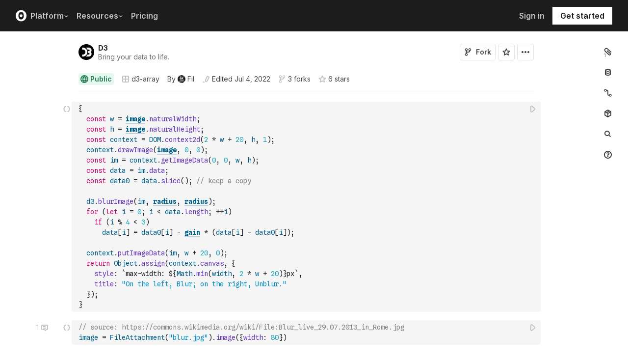

--- FILE ---
content_type: text/html; charset=utf-8
request_url: https://d3.static.observableusercontent.com/next/worker-CMofg8OD.html
body_size: 130
content:
<!DOCTYPE html>
<meta charset="utf-8">
<link rel="stylesheet" type="text/css" href="https://static.observableusercontent.com/next/worker-f2YJ321G.css">
<script type="module" src="https://static.observableusercontent.com/next/worker-D2NmBX_M.js"></script>
<base target="_top">
<body>

--- FILE ---
content_type: application/javascript; charset=UTF-8
request_url: https://observablehq.com/_next/static/z-9afeLI5G0KySymG5zcH/_ssgManifest.js
body_size: 296
content:
self.__SSG_MANIFEST=new Set(["\u002Fabout","\u002Fblog","\u002Fblog\u002F[specifier]","\u002Fblog\u002Fcategory\u002F[specifier]","\u002Fcustomer-stories","\u002Fcustomer-stories\u002F[customer]","\u002Fget-canvases","\u002Fhome","\u002Finsight\u002F2024","\u002Flearn\u002F[specifier]","\u002Flearn\u002Fglossary","\u002Fplatform\u002Fai","\u002Fplatform\u002Fcanvases","\u002Fplatform\u002Fnotebooks","\u002Fpricing","\u002Fprivacy-policy","\u002Frelease-notes","\u002Frelease-notes\u002F[specifier]","\u002Fresource-center","\u002Fresponsible-disclosure","\u002Fterms-of-service","\u002Fuse-case\u002Fbusiness-intelligence","\u002Fuse-case\u002Fdata-exploration","\u002Fuse-case\u002Fembedded-analytics"]);self.__SSG_MANIFEST_CB&&self.__SSG_MANIFEST_CB()